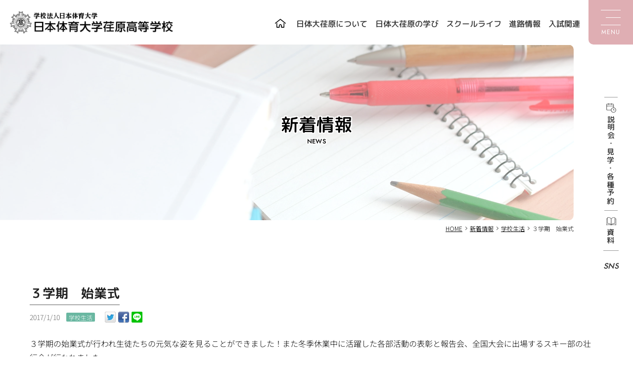

--- FILE ---
content_type: text/html; charset=UTF-8
request_url: https://nittai-ebara.jp/2885.html
body_size: 46102
content:
<!DOCTYPE html>
<html lang="ja">
<head>
  <meta charset="UTF-8">
  <meta name="viewport" content="width=device-width,initial-scale=1">
  <meta name="format-detection" content="telephone=no">
  <title>３学期　始業式 | 日本体育大学荏原高等学校</title>
    <meta name="description" content="３学期　始業式のページです。日本体育大学荏原高等学校は、創立以来優れた知力に加えて、健やかな精神とたくましい体力とを身につける教育を行ってきました。この創立の精神、知・徳・体を三位一体とする教育の理想は、教育の根本精神として受け継がれています。">
  <meta name="author" content="日本体育大学荏原高等学校">
  <link href="https://nittai-ebara.jp" rel="start" title="日本体育大学荏原高等学校 HOME">
  <link href="https://nittai-ebara.jp/newp/wp-content/themes/nittai-ebara/interface/favicon.ico" rel="shortcut icon">
  <link href="https://nittai-ebara.jp/newp/wp-content/themes/nittai-ebara/css/common.css?ver=20241024" rel="stylesheet" type="text/css" media="all">
    <link href="https://nittai-ebara.jp/newp/wp-content/themes/nittai-ebara/css/page.css?ver=2025120822633" type="text/css" rel="stylesheet" media="screen,print" >    <script src="https://nittai-ebara.jp/newp/wp-content/themes/nittai-ebara/js/jquery.min.js" defer></script>
  <link href="https://nittai-ebara.jp/newp/wp-content/themes/nittai-ebara/js/swiper/swiper.min.css" rel="stylesheet" type="text/css" media="screen,print">
  <script src="https://nittai-ebara.jp/newp/wp-content/themes/nittai-ebara/js/swiper/swiper.min.js" defer></script>
  <link href="https://nittai-ebara.jp/newp/wp-content/themes/nittai-ebara/js/fancybox/jquery.fancybox.min.css" rel="stylesheet" type="text/css" media="screen,print"> 
  <script src="https://nittai-ebara.jp/newp/wp-content/themes/nittai-ebara/js/fancybox/jquery.fancybox.min.js" defer></script>
    <script src="https://nittai-ebara.jp/newp/wp-content/themes/nittai-ebara/js/script.js?ver=2025060541509" type="text/javascript" defer ></script>
    <link href="https://nittai-ebara.jp/newp/wp-content/themes/nittai-ebara/css/client-single.css?ver=2025112775119" type="text/css" rel="stylesheet" media="screen,print" >  
<link rel='dns-prefetch' href='//s.w.org' />
<link rel="alternate" type="application/rss+xml" title="日本体育大学荏原高等学校 &raquo; フィード" href="https://nittai-ebara.jp/feed" />
<link rel="alternate" type="application/rss+xml" title="日本体育大学荏原高等学校 &raquo; コメントフィード" href="https://nittai-ebara.jp/comments/feed" />
		<script type="text/javascript">
			window._wpemojiSettings = {"baseUrl":"https:\/\/s.w.org\/images\/core\/emoji\/12.0.0-1\/72x72\/","ext":".png","svgUrl":"https:\/\/s.w.org\/images\/core\/emoji\/12.0.0-1\/svg\/","svgExt":".svg","source":{"concatemoji":"https:\/\/nittai-ebara.jp\/newp\/wp-includes\/js\/wp-emoji-release.min.js?ver=5.3.20"}};
			!function(e,a,t){var n,r,o,i=a.createElement("canvas"),p=i.getContext&&i.getContext("2d");function s(e,t){var a=String.fromCharCode;p.clearRect(0,0,i.width,i.height),p.fillText(a.apply(this,e),0,0);e=i.toDataURL();return p.clearRect(0,0,i.width,i.height),p.fillText(a.apply(this,t),0,0),e===i.toDataURL()}function c(e){var t=a.createElement("script");t.src=e,t.defer=t.type="text/javascript",a.getElementsByTagName("head")[0].appendChild(t)}for(o=Array("flag","emoji"),t.supports={everything:!0,everythingExceptFlag:!0},r=0;r<o.length;r++)t.supports[o[r]]=function(e){if(!p||!p.fillText)return!1;switch(p.textBaseline="top",p.font="600 32px Arial",e){case"flag":return s([127987,65039,8205,9895,65039],[127987,65039,8203,9895,65039])?!1:!s([55356,56826,55356,56819],[55356,56826,8203,55356,56819])&&!s([55356,57332,56128,56423,56128,56418,56128,56421,56128,56430,56128,56423,56128,56447],[55356,57332,8203,56128,56423,8203,56128,56418,8203,56128,56421,8203,56128,56430,8203,56128,56423,8203,56128,56447]);case"emoji":return!s([55357,56424,55356,57342,8205,55358,56605,8205,55357,56424,55356,57340],[55357,56424,55356,57342,8203,55358,56605,8203,55357,56424,55356,57340])}return!1}(o[r]),t.supports.everything=t.supports.everything&&t.supports[o[r]],"flag"!==o[r]&&(t.supports.everythingExceptFlag=t.supports.everythingExceptFlag&&t.supports[o[r]]);t.supports.everythingExceptFlag=t.supports.everythingExceptFlag&&!t.supports.flag,t.DOMReady=!1,t.readyCallback=function(){t.DOMReady=!0},t.supports.everything||(n=function(){t.readyCallback()},a.addEventListener?(a.addEventListener("DOMContentLoaded",n,!1),e.addEventListener("load",n,!1)):(e.attachEvent("onload",n),a.attachEvent("onreadystatechange",function(){"complete"===a.readyState&&t.readyCallback()})),(n=t.source||{}).concatemoji?c(n.concatemoji):n.wpemoji&&n.twemoji&&(c(n.twemoji),c(n.wpemoji)))}(window,document,window._wpemojiSettings);
		</script>
		<style type="text/css">
img.wp-smiley,
img.emoji {
	display: inline !important;
	border: none !important;
	box-shadow: none !important;
	height: 1em !important;
	width: 1em !important;
	margin: 0 .07em !important;
	vertical-align: -0.1em !important;
	background: none !important;
	padding: 0 !important;
}
</style>
	<link rel='stylesheet' id='wp-block-library-css'  href='https://nittai-ebara.jp/newp/wp-includes/css/dist/block-library/style.min.css?ver=5.3.20' type='text/css' media='all' />
<link rel='https://api.w.org/' href='https://nittai-ebara.jp/wp-json/' />
<link rel="EditURI" type="application/rsd+xml" title="RSD" href="https://nittai-ebara.jp/newp/xmlrpc.php?rsd" />
<link rel="wlwmanifest" type="application/wlwmanifest+xml" href="https://nittai-ebara.jp/newp/wp-includes/wlwmanifest.xml" /> 
<link rel='prev' title='第１４回日本体育大学荏原高等学校杯争奪少年サッカー大会　開催' href='https://nittai-ebara.jp/2884.html' />
<link rel='next' title='ＯＤＡ出前講座を実施しました。' href='https://nittai-ebara.jp/2883.html' />
<meta name="generator" content="WordPress 5.3.20" />
<link rel="canonical" href="https://nittai-ebara.jp/2885.html" />
<link rel='shortlink' href='https://nittai-ebara.jp/?p=2885' />
<link rel="alternate" type="application/json+oembed" href="https://nittai-ebara.jp/wp-json/oembed/1.0/embed?url=https%3A%2F%2Fnittai-ebara.jp%2F2885.html" />
<link rel="alternate" type="text/xml+oembed" href="https://nittai-ebara.jp/wp-json/oembed/1.0/embed?url=https%3A%2F%2Fnittai-ebara.jp%2F2885.html&#038;format=xml" />
<link rel="stylesheet" href="https://nittai-ebara.jp/newp/wp-content/plugins/seo-booking/css/seo-booking.css" type="text/css" media="all" /><!-- Google Tag Manager -->
<script>(function(w,d,s,l,i){w[l]=w[l]||[];w[l].push({'gtm.start':
new Date().getTime(),event:'gtm.js'});var f=d.getElementsByTagName(s)[0],
j=d.createElement(s),dl=l!='dataLayer'?'&l='+l:'';j.async=true;j.src=
'https://www.googletagmanager.com/gtm.js?id='+i+dl;f.parentNode.insertBefore(j,f);
})(window,document,'script','dataLayer','GTM-5D2CNXMD');</script>
<!-- End Google Tag Manager -->
</head>
<body >
<!-- Google Tag Manager (noscript) -->
<noscript><iframe src="https://www.googletagmanager.com/ns.html?id=GTM-5D2CNXMD"
height="0" width="0" style="display:none;visibility:hidden"></iframe></noscript>
<!-- End Google Tag Manager (noscript) -->
  <div id="container">
    <header id="header">
      <div class="header-wrapper">
        <div class="header-inner">
          <div class="site-title">
            <h1><a href="https://nittai-ebara.jp">日本体育大学荏原高等学校</a></h1>
          </div><!-- .site-title end -->
          <nav id="basic-nav">
            <ul class="reset">
              <li class="home"><a href="https://nittai-ebara.jp">HOME</a></li>
              <li><span>日体大荏原について</span>
                <ul id="menu-%e6%97%a5%e4%bd%93%e5%a4%a7%e8%8d%8f%e5%8e%9f%e3%81%ab%e3%81%a4%e3%81%84%e3%81%a6" class="reset"><li id="menu-item-31" class="menu-item menu-item-type-post_type menu-item-object-page menu-item-31"><a href="https://nittai-ebara.jp/about/philosophy">教育理念と教育方針</a></li>
<li id="menu-item-30" class="menu-item menu-item-type-post_type menu-item-object-page menu-item-30"><a href="https://nittai-ebara.jp/about/greeting">学校長挨拶</a></li>
<li id="menu-item-29" class="menu-item menu-item-type-post_type menu-item-object-page menu-item-29"><a href="https://nittai-ebara.jp/about/history">本校の歩み</a></li>
</ul>              </li>
              <li><span>日体大荏原の学び</span>
                <ul id="menu-%e2%bd%87%e4%bd%93%e2%bc%a4%e8%8d%8f%e5%8e%9f%e3%81%ae%e5%ad%a6%e3%81%b3" class="reset"><li id="menu-item-4460" class="menu-item menu-item-type-post_type menu-item-object-page menu-item-has-children menu-item-4460"><a href="https://nittai-ebara.jp/course">学習コース</a>
<ul class="sub-menu">
	<li id="menu-item-55" class="menu-item menu-item-type-post_type menu-item-object-page menu-item-55"><a href="https://nittai-ebara.jp/course/academic">アカデミックコース</a></li>
	<li id="menu-item-54" class="menu-item menu-item-type-post_type menu-item-object-page menu-item-54"><a href="https://nittai-ebara.jp/course/advance">アドバンストコース</a></li>
	<li id="menu-item-53" class="menu-item menu-item-type-post_type menu-item-object-page menu-item-53"><a href="https://nittai-ebara.jp/course/athlete">スポーツコース</a></li>
</ul>
</li>
<li id="menu-item-14460" class="menu-item menu-item-type-post_type menu-item-object-page menu-item-14460"><a href="https://nittai-ebara.jp/course/activity">探究活動</a></li>
<li id="menu-item-51" class="menu-item menu-item-type-post_type menu-item-object-page menu-item-51"><a href="https://nittai-ebara.jp/course/ict">ICT教育</a></li>
<li id="menu-item-49" class="menu-item menu-item-type-post_type menu-item-object-page menu-item-49"><a href="https://nittai-ebara.jp/course/questionary">授業評価アンケート</a></li>
<li id="menu-item-52" class="menu-item menu-item-type-post_type menu-item-object-page menu-item-52"><a href="https://nittai-ebara.jp/course/study_center">荏原スタディセンター(ESC)</a></li>
</ul>              </li>
              <li><span>スクールライフ</span>
                <ul id="menu-%e3%82%b9%e3%82%af%e3%83%bc%e3%83%ab%e3%83%a9%e3%82%a4%e3%83%95" class="reset"><li id="menu-item-13798" class="menu-item menu-item-type-post_type menu-item-object-page menu-item-13798"><a href="https://nittai-ebara.jp/schoollife/event">年間行事</a></li>
<li id="menu-item-71" class="menu-item menu-item-type-post_type menu-item-object-page menu-item-71"><a href="https://nittai-ebara.jp/schoollife/facility">施設紹介</a></li>
<li id="menu-item-72" class="menu-item menu-item-type-post_type menu-item-object-page menu-item-72"><a href="https://nittai-ebara.jp/schoollife/uniform">制服紹介</a></li>
<li id="menu-item-70" class="menu-item menu-item-type-post_type menu-item-object-page menu-item-70"><a href="https://nittai-ebara.jp/schoollife/international_exchange">国際交流</a></li>
<li id="menu-item-13799" class="menu-item menu-item-type-post_type menu-item-object-page menu-item-13799"><a href="https://nittai-ebara.jp/about/guidance">生活指導の３つの柱</a></li>
<li id="menu-item-13800" class="menu-item menu-item-type-post_type_archive menu-item-object-club menu-item-has-children menu-item-13800"><a href="https://nittai-ebara.jp/club">部活動紹介</a>
<ul class="sub-menu">
	<li id="menu-item-13801" class="menu-item menu-item-type-custom menu-item-object-custom menu-item-13801"><a href="/club/#term-8">体育局</a></li>
	<li id="menu-item-13802" class="menu-item menu-item-type-custom menu-item-object-custom menu-item-13802"><a href="/club/#term-9">学芸局</a></li>
	<li id="menu-item-13803" class="menu-item menu-item-type-custom menu-item-object-custom menu-item-13803"><a href="/club/#term-10">サークル</a></li>
	<li id="menu-item-13804" class="menu-item menu-item-type-post_type menu-item-object-page menu-item-13804"><a href="https://nittai-ebara.jp/schoollife/club_sns">部活動SNS</a></li>
</ul>
</li>
<li id="menu-item-75" class="menu-item menu-item-type-post_type menu-item-object-page menu-item-75"><a href="https://nittai-ebara.jp/schoollife/photo">フォトギャラリー</a></li>
<li id="menu-item-74" class="menu-item menu-item-type-post_type menu-item-object-page menu-item-74"><a href="https://nittai-ebara.jp/schoollife/movie">動画で見る学校生活</a></li>
</ul>              </li>
              <li><span>進路情報</span>
                <ul id="menu-%e9%80%b2%e8%b7%af%e6%83%85%e5%a0%b1" class="reset"><li id="menu-item-258" class="menu-item menu-item-type-post_type menu-item-object-page menu-item-258"><a href="https://nittai-ebara.jp/examinee/course/guidance">進路指導方針</a></li>
<li id="menu-item-259" class="menu-item menu-item-type-post_type menu-item-object-page menu-item-259"><a href="https://nittai-ebara.jp/examinee/course/status">進路状況</a></li>
<li id="menu-item-13805" class="menu-item menu-item-type-post_type menu-item-object-page menu-item-13805"><a href="https://nittai-ebara.jp/course/study_center">荏原スタディセンター(ESC)</a></li>
<li id="menu-item-17913" class="menu-item menu-item-type-post_type menu-item-object-page menu-item-17913"><a href="https://nittai-ebara.jp/examinee/graduater">活躍する先輩たち</a></li>
</ul>              </li>
              <li><span>入試関連</span>
                <ul id="menu-%e5%85%a5%e8%a9%a6%e9%96%a2%e9%80%a3" class="reset"><li id="menu-item-13806" class="menu-item menu-item-type-post_type menu-item-object-page menu-item-has-children menu-item-13806"><a href="https://nittai-ebara.jp/examinee/examination">入試情報（受験生の方）</a>
<ul class="sub-menu">
	<li id="menu-item-17031" class="menu-item menu-item-type-custom menu-item-object-custom menu-item-17031"><a href="/event">学校説明会日程</a></li>
	<li id="menu-item-13809" class="menu-item menu-item-type-post_type menu-item-object-page menu-item-13809"><a href="https://nittai-ebara.jp/examinee/examination/application_requirements">募集要項</a></li>
	<li id="menu-item-13808" class="menu-item menu-item-type-post_type menu-item-object-page menu-item-13808"><a href="https://nittai-ebara.jp/examinee/examination/tuition">学費・奨学金</a></li>
	<li id="menu-item-17911" class="menu-item menu-item-type-post_type menu-item-object-page menu-item-17911"><a href="https://nittai-ebara.jp/examinee/examination/web_application">Web出願について</a></li>
	<li id="menu-item-18202" class="menu-item menu-item-type-custom menu-item-object-custom menu-item-18202"><a href="/examinee/examination#download">資料ダウンロード</a></li>
</ul>
</li>
<li id="menu-item-18203" class="menu-item menu-item-type-post_type menu-item-object-page menu-item-has-children menu-item-18203"><a href="https://nittai-ebara.jp/examinee/examination_jhs">入試情報（中学校の先生）</a>
<ul class="sub-menu">
	<li id="menu-item-13810" class="menu-item menu-item-type-post_type menu-item-object-page menu-item-13810"><a href="https://nittai-ebara.jp/examinee/examination/exam_consultation">入試相談</a></li>
	<li id="menu-item-18204" class="menu-item menu-item-type-custom menu-item-object-custom menu-item-18204"><a href="/examinee/examination_jhs#download">資料ダウンロード</a></li>
</ul>
</li>
</ul>              </li>
            </ul>
          </nav><!-- .basic-nav end -->
        </div><!-- .header-inner end -->

        <div id="global-nav-icon"><div class="nav-icon"><div class="line1"></div><div class="line2"></div><div class="line3"></div><div class="text">MENU</div></div></div>
        <nav id="global-nav">
          <div class="global-nav-wrapper">
            <ul class="reset home">
              <li><a href="https://nittai-ebara.jp" class="global-nav-link">HOME</a></li>
            </ul>
            <ul class="reset">
              <li class="global-nav-item about"><span class="global-nav-link">日体大荏原について</span>
                <div class="global-nav-sub">
                <ul id="menu-%e6%97%a5%e4%bd%93%e5%a4%a7%e8%8d%8f%e5%8e%9f%e3%81%ab%e3%81%a4%e3%81%84%e3%81%a6-1" class="reset"><li class="menu-item menu-item-type-post_type menu-item-object-page menu-item-31"><a href="https://nittai-ebara.jp/about/philosophy">教育理念と教育方針</a></li>
<li class="menu-item menu-item-type-post_type menu-item-object-page menu-item-30"><a href="https://nittai-ebara.jp/about/greeting">学校長挨拶</a></li>
<li class="menu-item menu-item-type-post_type menu-item-object-page menu-item-29"><a href="https://nittai-ebara.jp/about/history">本校の歩み</a></li>
</ul>                </div>
              </li>
              <li class="global-nav-item devil"><span class="global-nav-link">日体大荏原の学び</span>
                <div class="global-nav-sub">
                  <ul id="menu-%e2%bd%87%e4%bd%93%e2%bc%a4%e8%8d%8f%e5%8e%9f%e3%81%ae%e5%ad%a6%e3%81%b3-1" class="reset"><li class="menu-item menu-item-type-post_type menu-item-object-page menu-item-has-children menu-item-4460"><a href="https://nittai-ebara.jp/course">学習コース</a>
<ul class="sub-menu">
	<li class="menu-item menu-item-type-post_type menu-item-object-page menu-item-55"><a href="https://nittai-ebara.jp/course/academic">アカデミックコース</a></li>
	<li class="menu-item menu-item-type-post_type menu-item-object-page menu-item-54"><a href="https://nittai-ebara.jp/course/advance">アドバンストコース</a></li>
	<li class="menu-item menu-item-type-post_type menu-item-object-page menu-item-53"><a href="https://nittai-ebara.jp/course/athlete">スポーツコース</a></li>
</ul>
</li>
<li class="menu-item menu-item-type-post_type menu-item-object-page menu-item-14460"><a href="https://nittai-ebara.jp/course/activity">探究活動</a></li>
<li class="menu-item menu-item-type-post_type menu-item-object-page menu-item-51"><a href="https://nittai-ebara.jp/course/ict">ICT教育</a></li>
<li class="menu-item menu-item-type-post_type menu-item-object-page menu-item-49"><a href="https://nittai-ebara.jp/course/questionary">授業評価アンケート</a></li>
<li class="menu-item menu-item-type-post_type menu-item-object-page menu-item-52"><a href="https://nittai-ebara.jp/course/study_center">荏原スタディセンター(ESC)</a></li>
</ul>                </div>
              </li>
              <li class="global-nav-item school"><span class="global-nav-link">スクールライフ</span>
                <div class="global-nav-sub">
                  <ul id="menu-%e3%82%b9%e3%82%af%e3%83%bc%e3%83%ab%e3%83%a9%e3%82%a4%e3%83%95-1" class="reset"><li class="menu-item menu-item-type-post_type menu-item-object-page menu-item-13798"><a href="https://nittai-ebara.jp/schoollife/event">年間行事</a></li>
<li class="menu-item menu-item-type-post_type menu-item-object-page menu-item-71"><a href="https://nittai-ebara.jp/schoollife/facility">施設紹介</a></li>
<li class="menu-item menu-item-type-post_type menu-item-object-page menu-item-72"><a href="https://nittai-ebara.jp/schoollife/uniform">制服紹介</a></li>
<li class="menu-item menu-item-type-post_type menu-item-object-page menu-item-70"><a href="https://nittai-ebara.jp/schoollife/international_exchange">国際交流</a></li>
<li class="menu-item menu-item-type-post_type menu-item-object-page menu-item-13799"><a href="https://nittai-ebara.jp/about/guidance">生活指導の３つの柱</a></li>
<li class="menu-item menu-item-type-post_type_archive menu-item-object-club menu-item-has-children menu-item-13800"><a href="https://nittai-ebara.jp/club">部活動紹介</a>
<ul class="sub-menu">
	<li class="menu-item menu-item-type-custom menu-item-object-custom menu-item-13801"><a href="/club/#term-8">体育局</a></li>
	<li class="menu-item menu-item-type-custom menu-item-object-custom menu-item-13802"><a href="/club/#term-9">学芸局</a></li>
	<li class="menu-item menu-item-type-custom menu-item-object-custom menu-item-13803"><a href="/club/#term-10">サークル</a></li>
	<li class="menu-item menu-item-type-post_type menu-item-object-page menu-item-13804"><a href="https://nittai-ebara.jp/schoollife/club_sns">部活動SNS</a></li>
</ul>
</li>
<li class="menu-item menu-item-type-post_type menu-item-object-page menu-item-75"><a href="https://nittai-ebara.jp/schoollife/photo">フォトギャラリー</a></li>
<li class="menu-item menu-item-type-post_type menu-item-object-page menu-item-74"><a href="https://nittai-ebara.jp/schoollife/movie">動画で見る学校生活</a></li>
</ul>                </div>
              </li>
              <li class="global-nav-item course"><span class="global-nav-link">進路情報</span>
                <div class="global-nav-sub">
                  <ul id="menu-%e9%80%b2%e8%b7%af%e6%83%85%e5%a0%b1-1" class="reset"><li class="menu-item menu-item-type-post_type menu-item-object-page menu-item-258"><a href="https://nittai-ebara.jp/examinee/course/guidance">進路指導方針</a></li>
<li class="menu-item menu-item-type-post_type menu-item-object-page menu-item-259"><a href="https://nittai-ebara.jp/examinee/course/status">進路状況</a></li>
<li class="menu-item menu-item-type-post_type menu-item-object-page menu-item-13805"><a href="https://nittai-ebara.jp/course/study_center">荏原スタディセンター(ESC)</a></li>
<li class="menu-item menu-item-type-post_type menu-item-object-page menu-item-17913"><a href="https://nittai-ebara.jp/examinee/graduater">活躍する先輩たち</a></li>
</ul>                </div>
              </li>
              <li class="global-nav-item examinee"><span class="global-nav-link">入試関連</span>
                <div class="global-nav-sub">
                  <ul id="menu-%e5%85%a5%e8%a9%a6%e9%96%a2%e9%80%a3-1" class="reset"><li class="menu-item menu-item-type-post_type menu-item-object-page menu-item-has-children menu-item-13806"><a href="https://nittai-ebara.jp/examinee/examination">入試情報（受験生の方）</a>
<ul class="sub-menu">
	<li class="menu-item menu-item-type-custom menu-item-object-custom menu-item-17031"><a href="/event">学校説明会日程</a></li>
	<li class="menu-item menu-item-type-post_type menu-item-object-page menu-item-13809"><a href="https://nittai-ebara.jp/examinee/examination/application_requirements">募集要項</a></li>
	<li class="menu-item menu-item-type-post_type menu-item-object-page menu-item-13808"><a href="https://nittai-ebara.jp/examinee/examination/tuition">学費・奨学金</a></li>
	<li class="menu-item menu-item-type-post_type menu-item-object-page menu-item-17911"><a href="https://nittai-ebara.jp/examinee/examination/web_application">Web出願について</a></li>
	<li class="menu-item menu-item-type-custom menu-item-object-custom menu-item-18202"><a href="/examinee/examination#download">資料ダウンロード</a></li>
</ul>
</li>
<li class="menu-item menu-item-type-post_type menu-item-object-page menu-item-has-children menu-item-18203"><a href="https://nittai-ebara.jp/examinee/examination_jhs">入試情報（中学校の先生）</a>
<ul class="sub-menu">
	<li class="menu-item menu-item-type-post_type menu-item-object-page menu-item-13810"><a href="https://nittai-ebara.jp/examinee/examination/exam_consultation">入試相談</a></li>
	<li class="menu-item menu-item-type-custom menu-item-object-custom menu-item-18204"><a href="/examinee/examination_jhs#download">資料ダウンロード</a></li>
</ul>
</li>
</ul>                </div>
              </li>
            </ul>
            <ul class="reset sub">
              <li><a href="https://nittai-ebara.jp/access" class="global-nav-link">アクセス</a></li>
              <li><a href="https://nittai-ebara.jp/request" class="global-nav-link">お問い合わせ</a></li>
              <li><a href="https://mirai-compass.net/usr/nitebarh/request/reqIndex.jsf" class="global-nav-link" target="_blank">資料請求</a></li>
              <li><a href="https://mirai-compass.net/usr/nitebarh/event/evtIndex.jsf" class="global-nav-link" target="_blank">各種予約</a></li>
              <li><a href="https://nittai-ebara.jp/club_tour" class="global-nav-link">部活動体験</a></li>
              <li><a href="https://nittai-ebara.jp/for_students" class="global-nav-link">在校生・卒業生の方へ<span class="fs-small">(出席停止解除願はこちら)</span></a></li>
              <li><a href="https://nittai-ebara.jp/for_faculty_staff" class="global-nav-link">教職員向け案内</a></li>
              <li><a href="https://nittai-ebara.jp/policy" class="global-nav-link">サイトポリシー</a></li>
              <li><a href="https://nittai-ebara.jp/privacy" class="global-nav-link">個人情報の取り扱いについて</a></li>
            </ul>
            <ul class="reset sns-link hide-d">
              <li class="instagram"><a href="https://www.instagram.com/nittaidai_ebara/?hl=ja" target="_blank">Instagram</a></li>
              <li class="line"><a href="https://line.me/R/ti/p/%40759ddqfu" target="_blank">LINE</a></li>
              <li class="twitter"><a href="https://twitter.com/nebara_official" target="_blank">Twitter</a></li>
            </ul>
          </div>
        </nav><!-- #global-nav end -->
      </div><!-- .header-wrapper end -->
    </header><!-- #header end -->
    <div id="content">      <div id="page-title">
        <div class="title_h2">
          <h2>新着情報</h2>
          <p class="en">NEWS</p>
        </div>
        <p class="img"><img src="https://nittai-ebara.jp/newp/wp-content/uploads/2019/12/title_13.jpg" width="1920" height="600" alt=""></p>
      </div>

      <nav id="breadcrumbs">
  <ol itemscope itemtype="http://schema.org/BreadcrumbList">
    <li itemprop="itemListElement" itemscope itemtype="http://schema.org/ListItem"><a itemprop="item" href="https://nittai-ebara.jp"><span itemprop="name">HOME</span></a><meta itemprop="position" content="1" /></li><li itemprop="itemListElement" itemscope itemtype="http://schema.org/ListItem"><a itemprop="item" href="https://nittai-ebara.jp/news"><span itemprop="name">新着情報</span></a><meta itemprop="position" content="2" /></li><li itemprop="itemListElement" itemscope itemtype="http://schema.org/ListItem"><a itemprop="item" href="https://nittai-ebara.jp/news_cat/schoollife"><span itemprop="name">学校生活</span></a><meta itemprop="position" content="3" /></li><li itemprop="itemListElement" itemscope itemtype="http://schema.org/ListItem"><a itemprop="item" href="https://nittai-ebara.jp/2885.html"><span itemprop="name">３学期　始業式</span></a><meta itemprop="position" content="4" /></li>  </ol>
</nav><!-- #breadcrumbs end -->

      <div id="main">
                        <section class="node">
          <div class="node-wrapper">
            <article class="article-block">
                                          <h4 class="title">３学期　始業式</h4>
              <p class="date">2017/1/10                <a href="https://nittai-ebara.jp/news_cat/schoollife" class="icon" date-category="schoollife">学校生活</a>
                              </p>
              <div class="ninja_onebutton">
              <script type="text/javascript">
              //<![CDATA[
              (function(d){
              if(typeof(window.NINJA_CO_JP_ONETAG_BUTTON_4de923a73b10dddf34950490a59593dc)=='undefined'){
                  document.write("<sc"+"ript type='text\/javascript' src='//omt.shinobi.jp\/b\/4de923a73b10dddf34950490a59593dc'><\/sc"+"ript>");
              }else{
                  window.NINJA_CO_JP_ONETAG_BUTTON_4de923a73b10dddf34950490a59593dc.ONETAGButton_Load();}
              })(document);
              //]]>
              </script><span class="ninja_onebutton_hidden" style="display:none;">https://nittai-ebara.jp/2885.html</span><span style="display:none;" class="ninja_onebutton_hidden">３学期　始業式</span>
              </div>
              <div class="article-body">
                <p class="lead">３学期の始業式が行われ生徒たちの元気な姿を見ることができました！また冬季休業中に活躍した各部活動の表彰と報告会、全国大会に出場するスキー部の壮行会が行われました。</p><dl class="photo"><dt><a href="/Portals/0/resources/entry/images/00276news_gyouji/00000002DSCN9787.JPG" data-lightbox="image-1"><img src="/Portals/0/resources/entry/images/00276news_gyouji/00000002DSCN9787.JPG" alt="" /></a><dd>校長先生の式辞</dd></dt></dl><dl class="photo"><dt><a href="/Portals/0/resources/entry/images/00276news_gyouji/00000003DSCN9789.JPG" data-lightbox="image-1"><img src="/Portals/0/resources/entry/images/00276news_gyouji/00000003DSCN9789.JPG" alt="" /></a><dd>表彰　バドミントン部　</dd></dt></dl><dl class="photo"><dt><a href="/Portals/0/resources/entry/images/00276news_gyouji/00000004DSCN9792.JPG" data-lightbox="image-1"><img src="/Portals/0/resources/entry/images/00276news_gyouji/00000004DSCN9792.JPG" alt="" /></a><dd>表彰　ダンス部</dd></dt></dl><p class="lead"></p><dl class="photo"><dt><a href="/Portals/0/resources/entry/images/00276news_gyouji/00000005DSCN9803.JPG" data-lightbox="image-1"><img src="/Portals/0/resources/entry/images/00276news_gyouji/00000005DSCN9803.JPG" alt="" /></a><dd>表彰　スキー部</dd></dt></dl><dl class="photo"><dt><a href="/Portals/0/resources/entry/images/00276news_gyouji/00000006DSCN9809.JPG" data-lightbox="image-1"><img src="/Portals/0/resources/entry/images/00276news_gyouji/00000006DSCN9809.JPG" alt="" /></a><dd>全国大会に出場したボーリング部</dd></dt></dl><dl class="photo"><dt><a href="/Portals/0/resources/entry/images/00276news_gyouji/00000007DSCN9818.JPG" data-lightbox="image-1"><img src="/Portals/0/resources/entry/images/00276news_gyouji/00000007DSCN9818.JPG" alt="" /></a><dd>全国大会に出場するスキー部</dd></dt></dl><h3></h3><div class="syllabus"></div>              </div>
            </article>
            <nav class="pager">
              <div class="prev-post"><a href="https://nittai-ebara.jp/2884.html" rel="prev">前の記事へ</a></div>
              <div class="list-post"><a href="https://nittai-ebara.jp/news">新着情報一覧</a></div>
              <div class="next-post"><a href="https://nittai-ebara.jp/2883.html" rel="next">次の記事へ</a></div>
            </nav>
          </div>
        </section>
                      </div>
    </div>
    <footer id="footer">
      <div class="footer-wrapper banner">
        <!-- 臨時お知らせ枠 START -->
									                    <nav class="examinee-info">
            <ul class="reset">
              <li class="web-application"><a href="https://www.go-pass.net/nitebarh/" target="_blank"><span class="fs-mini">令和6年度入学試験</span>合格者発表</a></li>
                  
                                                                                    <li class="my-page"><a href="https://mirai-compass.net/usr/nitebarh/common/login.jsf" target="_target"><div class="examinee-text">Web出願はこちら</div></a></li>
                                
                          </ul>
          </nav>
                    <!-- 臨時お知らせ枠 END -->
                <nav class="banner-link">
          <ul class="reset">
            <li><a href="https://nittai-ebara.jp/for_students">在校生・卒業生の方へ<br><span class="fs-small">(登校許可証明書はこちら)</span></a></li>
            <li><a href="https://nittai-ebara.jp/for_faculty_staff">教職員向け案内</a></li>
            <!--<li class="img"><a href="https://www.gaku-nittai.ac.jp/donation.html" target="_blank"><img src="https://nittai-ebara.jp/newp/wp-content/themes/nittai-ebara/img/button/donate_2021.png"></a></li>-->
            <li class="img"><a href="https://nittai-ebara.jp/donations"><img src="https://nittai-ebara.jp/newp/wp-content/themes/nittai-ebara/img/button/donations.png"></a></li>
          </ul>
        </nav>
      </div>
      <div class="footer-wrapper">
        <div class="footer-inner">
          <nav class="sitemap-link">
            <ul class="reset hide-m">
              <li><p class="title">日体大荏原について</p>
                <ul id="menu-%e6%97%a5%e4%bd%93%e5%a4%a7%e8%8d%8f%e5%8e%9f%e3%81%ab%e3%81%a4%e3%81%84%e3%81%a6-2" class="reset"><li class="menu-item menu-item-type-post_type menu-item-object-page menu-item-31"><a href="https://nittai-ebara.jp/about/philosophy">教育理念と教育方針</a></li>
<li class="menu-item menu-item-type-post_type menu-item-object-page menu-item-30"><a href="https://nittai-ebara.jp/about/greeting">学校長挨拶</a></li>
<li class="menu-item menu-item-type-post_type menu-item-object-page menu-item-29"><a href="https://nittai-ebara.jp/about/history">本校の歩み</a></li>
</ul>              </li>
              <li><p class="title">日体大荏原の学び</p>
                <ul id="menu-%e2%bd%87%e4%bd%93%e2%bc%a4%e8%8d%8f%e5%8e%9f%e3%81%ae%e5%ad%a6%e3%81%b3-2" class="reset"><li class="menu-item menu-item-type-post_type menu-item-object-page menu-item-has-children menu-item-4460"><a href="https://nittai-ebara.jp/course">学習コース</a>
<ul class="sub-menu">
	<li class="menu-item menu-item-type-post_type menu-item-object-page menu-item-55"><a href="https://nittai-ebara.jp/course/academic">アカデミックコース</a></li>
	<li class="menu-item menu-item-type-post_type menu-item-object-page menu-item-54"><a href="https://nittai-ebara.jp/course/advance">アドバンストコース</a></li>
	<li class="menu-item menu-item-type-post_type menu-item-object-page menu-item-53"><a href="https://nittai-ebara.jp/course/athlete">スポーツコース</a></li>
</ul>
</li>
<li class="menu-item menu-item-type-post_type menu-item-object-page menu-item-14460"><a href="https://nittai-ebara.jp/course/activity">探究活動</a></li>
<li class="menu-item menu-item-type-post_type menu-item-object-page menu-item-51"><a href="https://nittai-ebara.jp/course/ict">ICT教育</a></li>
<li class="menu-item menu-item-type-post_type menu-item-object-page menu-item-49"><a href="https://nittai-ebara.jp/course/questionary">授業評価アンケート</a></li>
<li class="menu-item menu-item-type-post_type menu-item-object-page menu-item-52"><a href="https://nittai-ebara.jp/course/study_center">荏原スタディセンター(ESC)</a></li>
</ul>              </li>
            </ul>
            <ul class="reset hide-m">
              <li><p class="title">スクールライフ</p>
                <ul id="menu-%e3%82%b9%e3%82%af%e3%83%bc%e3%83%ab%e3%83%a9%e3%82%a4%e3%83%95-2" class="reset"><li class="menu-item menu-item-type-post_type menu-item-object-page menu-item-13798"><a href="https://nittai-ebara.jp/schoollife/event">年間行事</a></li>
<li class="menu-item menu-item-type-post_type menu-item-object-page menu-item-71"><a href="https://nittai-ebara.jp/schoollife/facility">施設紹介</a></li>
<li class="menu-item menu-item-type-post_type menu-item-object-page menu-item-72"><a href="https://nittai-ebara.jp/schoollife/uniform">制服紹介</a></li>
<li class="menu-item menu-item-type-post_type menu-item-object-page menu-item-70"><a href="https://nittai-ebara.jp/schoollife/international_exchange">国際交流</a></li>
<li class="menu-item menu-item-type-post_type menu-item-object-page menu-item-13799"><a href="https://nittai-ebara.jp/about/guidance">生活指導の３つの柱</a></li>
<li class="menu-item menu-item-type-post_type_archive menu-item-object-club menu-item-has-children menu-item-13800"><a href="https://nittai-ebara.jp/club">部活動紹介</a>
<ul class="sub-menu">
	<li class="menu-item menu-item-type-custom menu-item-object-custom menu-item-13801"><a href="/club/#term-8">体育局</a></li>
	<li class="menu-item menu-item-type-custom menu-item-object-custom menu-item-13802"><a href="/club/#term-9">学芸局</a></li>
	<li class="menu-item menu-item-type-custom menu-item-object-custom menu-item-13803"><a href="/club/#term-10">サークル</a></li>
	<li class="menu-item menu-item-type-post_type menu-item-object-page menu-item-13804"><a href="https://nittai-ebara.jp/schoollife/club_sns">部活動SNS</a></li>
</ul>
</li>
<li class="menu-item menu-item-type-post_type menu-item-object-page menu-item-75"><a href="https://nittai-ebara.jp/schoollife/photo">フォトギャラリー</a></li>
<li class="menu-item menu-item-type-post_type menu-item-object-page menu-item-74"><a href="https://nittai-ebara.jp/schoollife/movie">動画で見る学校生活</a></li>
</ul>              </li>
            </ul>
            <ul class="reset hide-m">
              <li><p class="title">進路情報</p>
                <ul id="menu-%e9%80%b2%e8%b7%af%e6%83%85%e5%a0%b1-2" class="reset"><li class="menu-item menu-item-type-post_type menu-item-object-page menu-item-258"><a href="https://nittai-ebara.jp/examinee/course/guidance">進路指導方針</a></li>
<li class="menu-item menu-item-type-post_type menu-item-object-page menu-item-259"><a href="https://nittai-ebara.jp/examinee/course/status">進路状況</a></li>
<li class="menu-item menu-item-type-post_type menu-item-object-page menu-item-13805"><a href="https://nittai-ebara.jp/course/study_center">荏原スタディセンター(ESC)</a></li>
<li class="menu-item menu-item-type-post_type menu-item-object-page menu-item-17913"><a href="https://nittai-ebara.jp/examinee/graduater">活躍する先輩たち</a></li>
</ul>              </li>
              <li><p class="title">入試関連</p>
                <ul id="menu-%e5%85%a5%e8%a9%a6%e9%96%a2%e9%80%a3-2" class="reset"><li class="menu-item menu-item-type-post_type menu-item-object-page menu-item-has-children menu-item-13806"><a href="https://nittai-ebara.jp/examinee/examination">入試情報（受験生の方）</a>
<ul class="sub-menu">
	<li class="menu-item menu-item-type-custom menu-item-object-custom menu-item-17031"><a href="/event">学校説明会日程</a></li>
	<li class="menu-item menu-item-type-post_type menu-item-object-page menu-item-13809"><a href="https://nittai-ebara.jp/examinee/examination/application_requirements">募集要項</a></li>
	<li class="menu-item menu-item-type-post_type menu-item-object-page menu-item-13808"><a href="https://nittai-ebara.jp/examinee/examination/tuition">学費・奨学金</a></li>
	<li class="menu-item menu-item-type-post_type menu-item-object-page menu-item-17911"><a href="https://nittai-ebara.jp/examinee/examination/web_application">Web出願について</a></li>
	<li class="menu-item menu-item-type-custom menu-item-object-custom menu-item-18202"><a href="/examinee/examination#download">資料ダウンロード</a></li>
</ul>
</li>
<li class="menu-item menu-item-type-post_type menu-item-object-page menu-item-has-children menu-item-18203"><a href="https://nittai-ebara.jp/examinee/examination_jhs">入試情報（中学校の先生）</a>
<ul class="sub-menu">
	<li class="menu-item menu-item-type-post_type menu-item-object-page menu-item-13810"><a href="https://nittai-ebara.jp/examinee/examination/exam_consultation">入試相談</a></li>
	<li class="menu-item menu-item-type-custom menu-item-object-custom menu-item-18204"><a href="/examinee/examination_jhs#download">資料ダウンロード</a></li>
</ul>
</li>
</ul>              </li>
            </ul>
            <ul class="reset group">
              <li><p class="title">併設校・関連団体</p>
                <ul id="menu-%e4%bd%b5%e8%a8%ad%e6%a0%a1" class="reset"><li id="menu-item-411" class="menu-item menu-item-type-custom menu-item-object-custom menu-item-411"><a target="_blank" rel="noopener noreferrer" href="http://www.gaku-nittai.ac.jp/">学校法人 日本体育大学</a></li>
<li id="menu-item-412" class="menu-item menu-item-type-custom menu-item-object-custom menu-item-412"><a target="_blank" rel="noopener noreferrer" href="http://www.nittai.ac.jp/">日本体育大学</a></li>
<li id="menu-item-413" class="menu-item menu-item-type-custom menu-item-object-custom menu-item-413"><a target="_blank" rel="noopener noreferrer" href="http://www.nittai-iryo.ac.jp">日本体育大学医療専門学校</a></li>
<li id="menu-item-414" class="menu-item menu-item-type-custom menu-item-object-custom menu-item-414"><a target="_blank" rel="noopener noreferrer" href="https://k-nittai.ed.jp">日本体育大学柏高等学校</a></li>
<li id="menu-item-415" class="menu-item menu-item-type-custom menu-item-object-custom menu-item-415"><a target="_blank" rel="noopener noreferrer" href="http://www.h-nittai.ed.jp">浜松日体中学校･高等学校</a></li>
<li id="menu-item-416" class="menu-item menu-item-type-custom menu-item-object-custom menu-item-416"><a target="_blank" rel="noopener noreferrer" href="http://www.ohka.ed.jp/">日本体育大学桜華中学校・高等学校</a></li>
<li id="menu-item-417" class="menu-item menu-item-type-custom menu-item-object-custom menu-item-417"><a target="_blank" rel="noopener noreferrer" href="http://www.nittai-kindergarten.ed.jp/">日体幼稚園</a></li>
<li id="menu-item-418" class="menu-item menu-item-type-custom menu-item-object-custom menu-item-418"><a target="_blank" rel="noopener noreferrer" href="http://s-nittai.ed.jp/">日本体育大学附属高等支援学校</a></li>
<li id="menu-item-10021" class="menu-item menu-item-type-custom menu-item-object-custom menu-item-10021"><a target="_blank" rel="noopener noreferrer" href="http://www.gaku-nittai.ac.jp/125/">学校法人日本体育大学125周年記念サイト</a></li>
<li id="menu-item-10022" class="menu-item menu-item-type-custom menu-item-object-custom menu-item-10022"><a href="/alumni_association">日本体育大学荏原高等学校同窓会</a></li>
</ul>              </li>
            </ul>
          </nav>
          <address>
            <p class="site-title"><a href="https://nittai-ebara.jp">日本体育大学荏原高等学校</a></p>
            <p class="address"><a href="https://www.google.com/maps/place/%E6%97%A5%E6%9C%AC%E4%BD%93%E8%82%B2%E5%A4%A7%E5%AD%A6%E8%8D%8F%E5%8E%9F%E9%AB%98%E7%AD%89%E5%AD%A6%E6%A0%A1/@35.5669825,139.6965225,17z/data=!3m1!4b1!4m5!3m4!1s0x601860732af492a9:0xca6238fef3e9b784!8m2!3d35.5669782!4d139.6987112" target="_blank">〒146-8588 東京都大田区池上8-26-1</a><br>
              TEL：<a href="tel:03-3759-3291">03-3759-3291</a>（代）<br class="hide-m">FAX：03-3759-3614</p>
          </address>
        </div>
      </div>
      <div class="footer-wrapper dark">
        <ul class="reset link hide-m">
          <li><a href="https://nittai-ebara.jp/policy">サイトポリシー</a></li>
          <li><a href="https://nittai-ebara.jp/privacy">個人情報の取り扱いについて</a></li>
        </ul>
        <p class="copyright">Copyright&copy; NITTAIDAI EBARA High school All Rights Reserved.</p>
      </div>
    </footer><!-- #footer end -->
  </div>

  <div id="fixed-menu">
    <ul class="reset">
      <li class="reserve"><div class="icon">説明会・見学・各種予約</div>
        <ul class="reset">
          <li class="briefing"><a href="https://nittai-ebara.jp/examinee/examination/events">学校説明会・イベント</a></li>
          <li class="event"><a href="https://mirai-compass.net/usr/nitebarh/event/evtIndex.jsf" target="_blank">各種予約</a></li>
        </ul>
      </li>
      <li class="data"><div class="icon">資料</div>
        <ul class="reset">
          <li class="request"><a href="https://mirai-compass.net/usr/nitebarh/request/reqIndex.jsf" target="_blank">資料請求</a></li>
          <li class="pamphlet"><a href="https://gakuran-viewer.net/books/00000339/HTML5/sd.html#/page/1" target="_blank">パンフレット</a></li>
        </ul>
      </li>
      <li class="sns"><div class="icon">SNS</div>
        <ul class="reset">
          <li class="instagram"><a href="https://www.instagram.com/nittaidai_ebara/?hl=ja" target="_blank">Instagram</a></li>
          <li class="line"><a href="https://line.me/R/ti/p/%40759ddqfu" target="_blank">LINE</a></li>
          <li class="twitter"><a href="https://twitter.com/nebara_official" target="_blank">Twitter</a></li>
        </ul>
      </li>
    </ul>
  </div>
  <div id="pagetop"><a href="#container">PAGETOP</a></div>
  <link rel="preconnect" href="https://fonts.googleapis.com">
  <link rel="preconnect" href="https://fonts.gstatic.com" crossorigin>
  <link href="https://fonts.googleapis.com/css2?family=Jost:wght@100;200;300;400;500&family=M+PLUS+Rounded+1c:wght@400;500;700;800&family=Nothing+You+Could+Do&family=Noto+Sans+JP:wght@100;300;400;500;700;900&display=swap" rel="stylesheet">
  <script src="https://ajax.googleapis.com/ajax/libs/jquery/3.4.1/jquery.min.js"></script>
<script>
jQuery(function(){

    show_calender();

    function show_calender( y=0, m=0 ) {
        $.ajax({
            type: "POST",
            url: "https://nittai-ebara.jp/newp/wp-content/plugins/seo-booking/booking_calender_api.php",
            async: false,
            data: "mode=cal&key=individual_tours&y=" + y + "&m=" + m
        }).done(function(data) {
            $('#booking-cal div').html(data);
        }).fail(function() {
            alert('通信エラー');
        });
    }

    $(document).on("click", '.ym-change', function(){
        var rel = $(this).attr('rel').split('-');
        show_calender( rel[0], rel[1] );
        return false;
    });

    $(document).on("click", '.seo-booking-sels-button', function(){
        $('.seo-booking-sels-button').not(this).next('.seo-booking-sels').hide();
        $(this).next('.seo-booking-sels').toggle();
        return false;
    });

});
</script><script type='text/javascript' src='https://nittai-ebara.jp/newp/wp-includes/js/wp-embed.min.js?ver=5.3.20'></script>
</body>
</html>

--- FILE ---
content_type: text/html; charset=UTF-8
request_url: https://nittai-ebara.jp/newp/wp-content/plugins/seo-booking/booking_calender_api.php
body_size: 4349
content:
            
            <table class="seo-booking-table" border="0" cellspacing="1" cellpadding="1">
              <tbody>
                <tr>
                  <td class="title rborder-none" colspan="2"></td>
                  <td class="title rborder-none" colspan="3">2026年1月</td>
                  <td class="title" colspan="2"></td>
                </tr>
                <!-- saturday/sunday 土日、閉館日にクラス付与 -->
                <tr class="week">
                  <td>日</td>
                  <td>月</td>
                  <td>火</td>
                  <td>水</td>
                  <td>木</td>
                  <td>金</td>
                  <td>土</td>
                </tr>
                <tr><td>&nbsp;</td><td>&nbsp;</td><td>&nbsp;</td><td>&nbsp;</td><td class="day"><div class="day-wrapper">1<span class="booking-status"></span></div></td><td class="day"><div class="day-wrapper">2<span class="booking-status"></span></div></td><td class="day saturday"><div class="day-wrapper">3<span class="booking-status"></span></div></td></tr><tr><td class="day sunday"><div class="day-wrapper">4<span class="booking-status"></span></div></td><td class="day"><div class="day-wrapper">5<span class="booking-status"></span></div></td><td class="day"><div class="day-wrapper">6<span class="booking-status"></span></div></td><td class="day"><div class="day-wrapper">7<span class="booking-status"></span></div></td><td class="day"><div class="day-wrapper">8<span class="booking-status"></span></div></td><td class="day"><div class="day-wrapper">9<span class="booking-status"></span></div></td><td class="day saturday"><div class="day-wrapper">10<span class="booking-status"></span></div></td></tr><tr><td class="day sunday"><div class="day-wrapper">11<span class="booking-status"></span></div></td><td class="day"><div class="day-wrapper">12<span class="booking-status"></span></div></td><td class="day"><div class="day-wrapper">13<span class="booking-status"></span></div></td><td class="day"><div class="day-wrapper">14<span class="booking-status"></span></div></td><td class="day"><div class="day-wrapper">15<span class="booking-status"></span></div></td><td class="day"><div class="day-wrapper">16<span class="booking-status"></span></div></td><td class="day saturday"><div class="day-wrapper">17<span class="booking-status"></span></div></td></tr><tr><td class="day sunday"><div class="day-wrapper">18<span class="booking-status"></span></div></td><td class="day"><div class="day-wrapper">19<span class="booking-status"></span></div></td><td class="day"><div class="day-wrapper">20<span class="booking-status"></span></div></td><td class="day"><div class="day-wrapper">21<span class="booking-status"><a href="#" class="seo-booking-sels-button">▼</a><div class="seo-booking-sels"><ul><li><label><input type="radio" name="booking_datetime" value="seo-booking_1768953600_10:00～" >10:00～</label></li><li><label><input type="radio" name="booking_datetime" value="seo-booking_1768953600_14:00～" >14:00～</label></li></ul></div></span></div></td><td class="day"><div class="day-wrapper">22<span class="booking-status"></span></div></td><td class="day"><div class="day-wrapper">23<span class="booking-status"></span></div></td><td class="day saturday"><div class="day-wrapper">24<span class="booking-status"><a href="#" class="seo-booking-sels-button">▼</a><div class="seo-booking-sels"><ul><li><label><input type="radio" name="booking_datetime" value="seo-booking_1769212800_10:00～" >10:00～</label></li><li><label><input type="radio" name="booking_datetime" value="seo-booking_1769212800_14:00～" >14:00～</label></li></ul></div></span></div></td></tr><tr><td class="day sunday"><div class="day-wrapper">25<span class="booking-status"></span></div></td><td class="day"><div class="day-wrapper">26<span class="booking-status"></span></div></td><td class="day"><div class="day-wrapper">27<span class="booking-status"></span></div></td><td class="day"><div class="day-wrapper">28<span class="booking-status"></span></div></td><td class="day"><div class="day-wrapper">29<span class="booking-status"></span></div></td><td class="day"><div class="day-wrapper">30<span class="booking-status"></span></div></td><td class="day saturday"><div class="day-wrapper">31<span class="booking-status"></span></div></td></tr>
              </tbody>
            </table>

--- FILE ---
content_type: text/css
request_url: https://nittai-ebara.jp/newp/wp-content/themes/nittai-ebara/css/client-single.css?ver=2025112775119
body_size: 7346
content:
/*
Client Custom CSS
*/

/*--------------------------------------------------------------------
  カード
---------------------------------------------------------------------*/
/* ===== 基本カード ===== */
.card-container{
  display:grid;
  gap:20px;
  justify-content:center;
  grid-template-columns:repeat(auto-fit,minmax(250px,1fr));
}
.card{
  border:1px solid #ccc;border-radius:12px;overflow:hidden;
  box-shadow:0 4px 6px rgba(0,0,0,0.1);background:#fff;transition:.3s;
  display:flex;flex-direction:column;
}
.card-img{
  width:100%;
  /* 画像サイズ統一：高さ指定はやめ、aspect-ratioに一本化 */
  aspect-ratio:4/3;
  object-fit:cover;object-position:center;display:block;
}
.card-body{padding:15px;flex-grow:1;}
.card-title{font-size:18px;font-weight:700;margin-bottom:10px;display:flex;align-items:center;flex-wrap:wrap;gap:6px;}
.card-subtitle{font-size:16px;color:#333;margin-bottom:6px;}
.card-result{font-size:15px;font-weight:700;margin-top:4px;}
.card-note{font-size:14px;color:#555;margin-top:10px;}
.card-comment{font-size:14px;color:#333;margin-top:4px;}

/* ===== バッジ ===== */
.badge{color:#fff;font-size:12px;padding:3px 8px;border-radius:12px;}
a.badge{display:inline-block;text-decoration:none;color:#fff;}
a.badge:visited{color:#fff;}
a.badge:hover{filter:brightness(.95);}
a.badge:focus-visible{outline:2px solid rgba(0,0,0,.2);outline-offset:2px;border-radius:14px;}

/* ===== 学校カラー変数 ===== */
:root{
  --pink:#dfaeb3; --green:#69b7a1; --yellow:#e9b61d; --blue:#76a7d0;
}

/* ===== 強調カード 4種 ===== */
.card--kanto-entry{border:2px solid var(--pink);background:#f9eaea}
.card--kanto-entry .badge{background:var(--pink)}
.card--kanto-entry .card-result{color:#a03845}

.card--kanto-result{border:2px solid var(--green);background:#eef8f5}
.card--kanto-result .badge{background:var(--green)}
.card--kanto-result .card-result{color:#2b6b5e}

.card--nationals-entry{border:2px solid var(--yellow);background:#fff8da}
.card--nationals-entry .badge{background:var(--yellow);color:#333}
.card--nationals-entry .card-result{color:#7a6a00}

.card--nationals-result{border:2px solid var(--blue);background:#eef5fb}
.card--nationals-result .badge{background:var(--blue)}
.card--nationals-result .card-result{color:#1e5a86}

/* ===== PC向けhover ===== */
.card:hover{transform:translateY(-2px);box-shadow:0 8px 14px rgba(0,0,0,.12);}

/* ===== レスポンシブ ===== */
@media (max-width:768px){.card-img{aspect-ratio:4/3;}}
@media (max-width:480px){
  .card-container{grid-template-columns:1fr;}
}


/*--------------------------------------------------------------------
  部活カード
---------------------------------------------------------------------*/
    .club-card {
      display: flex;
      flex-direction: row;
      gap: 15px;
      border-radius: 12px;
      margin-bottom: 20px;
      padding: 15px;
      box-shadow: 2px 2px 8px rgba(0,0,0,0.1);
      align-items: flex-start;
    }
    .club-card.nationals-upcoming {
      background-color: #fffaf3;
      border: 2px solid #e9b61d;
    }
    .club-card.nationals-finished {
      background-color: #f3f9ff;
      border: 2px solid #76a7d0;
    }
    .club-photo {
      width: 200px;
      height: auto;
      border-radius: 8px;
      object-fit: cover;
    }
    .club-info {
      flex: 1;
    }
    .club-card.nationals-upcoming .club-name,
    .club-card.nationals-finished .club-name {
      font-size: 1.4em;
      margin-bottom: 10px;
      color: #222;
    }
    .club-card a {
      color: #76a7d0;
      text-decoration: none;
    }
    .club-card a:hover {
      text-decoration: underline;
    }
    .result-gold {
      color: #e9b61d;
      font-weight: bold;
    }
    .result-highlight {
      color: #a94442;
      font-weight: bold;
    }
    .club-card.nationals-upcoming .label {
      display: inline-block;
      background-color: #e9b61d;
      color: white;
      font-size: 0.85em;
      padding: 2px 8px;
      border-radius: 4px;
      margin-right: 6px;
      width: 7em;
      text-align: center;
      white-space: nowrap;
    }
    .club-card.nationals-finished .label {
      display: inline-block;
      background-color: #76a7d0;
      color: white;
      font-size: 0.85em;
      padding: 2px 8px;
      border-radius: 4px;
      margin-right: 6px;
      width: 7em;
      text-align: center;
      white-space: nowrap;
    }
    .section-heading {
      padding: 0.5em 1em;
      border-radius: 6px;
      font-size: 1.3em;
      margin-top: 2em;
    }
    .nationals-upcoming-section {
      background-color: #fff2df;
      color: #b06b00;
    }
    .nationals-finished-section {
      background-color: #e7effa;
      color: #3a6792;
    }
    .badge {
      display: inline-block;
      font-size: 0.55em;
      font-weight: bold;
      background-color: #76a7d0;
      color: #ffffff !important;
      padding: 4px 10px;
      border-radius: 20px;
      margin-left: 10px;
      text-decoration: none;
      vertical-align: middle;
      line-height: 1;
      box-shadow: 0 1px 2px rgba(0,0,0,0.15);
    }
    .badge-container {
      display: inline-block;
      margin-left: 8px;
      vertical-align: middle;
    }
    @media screen and (max-width: 768px) {
      .club-card {
        flex-direction: column;
        align-items: center;
        text-align: center;
      }
      .club-photo {
        width: 90%;
        height: auto;
      }
      .club-info {
        text-align: left;
        margin-top: 10px;
      }
    }
    @media print {
      body {
        background: white !important;
        color: black !important;
      }
      .club-card {
        box-shadow: none !important;
        border: 1px solid #ccc;
        page-break-inside: avoid;
      }
      .club-card.nationals-upcoming {
        background-color: #f9f0e5 !important;
      }
      .club-card.nationals-finished {
        background-color: #eef6fb !important;
      }
      a {
        color: black !important;
        text-decoration: underline;
      }
      .badge {
        color: black !important;
        background-color: #ddd !important;
        font-weight: normal;
      }
      .result-gold,
      .result-highlight {
        color: black !important;
        font-weight: bold;
      }
      @page {
        margin: 15mm;
      }
    }
  

.club-card.highlight-interhigh {
  background: linear-gradient(to right, #fff4e5, #fffaf0);
  border: 3px solid #ff9800;
  position: relative;
}
.club-card.highlight-interhigh::before {
  content: "🏅 インターハイ";
  position: absolute;
  top: -12px;
  left: -12px;
  background-color: #ff9800;
  color: white;
  padding: 4px 10px;
  font-size: 0.8em;
  border-radius: 6px;
  box-shadow: 0 2px 4px rgba(0,0,0,0.2);
}

.club-card.highlight-kokutai {
  background: linear-gradient(to right, #fff1e5, #fff7ef);
  border: 3px solid #f57c00;
  position: relative;
}
.club-card.highlight-kokutai::before {
  content: "🏅 国民スポーツ大会";
  position: absolute;
  top: -12px;
  left: -12px;
  background-color: #f57c00;
  color: white;
  padding: 4px 10px;
  font-size: 0.8em;
  border-radius: 6px;
  box-shadow: 0 2px 4px rgba(0,0,0,0.2);
}

@media print {
  .club-card.highlight-interhigh {
    background: #fbe8d4 !important;
    border-color: #ff9800 !important;
  }
  .club-card.highlight-kokutai {
    background: #fff0e5 !important;
    border-color: #f57c00 !important;
  }
}

--- FILE ---
content_type: image/svg+xml
request_url: https://nittai-ebara.jp/newp/wp-content/themes/nittai-ebara/img/icon/pamphlet_white.svg
body_size: 2152
content:
<?xml version="1.0" standalone="no"?>
<!DOCTYPE svg PUBLIC "-//W3C//DTD SVG 20010904//EN"
 "http://www.w3.org/TR/2001/REC-SVG-20010904/DTD/svg10.dtd">
<svg version="1.0" xmlns="http://www.w3.org/2000/svg"
 width="204.000000pt" height="204.000000pt" viewBox="0 0 204.000000 204.000000"
 preserveAspectRatio="xMidYMid meet">
<metadata>
Created by potrace 1.10, written by Peter Selinger 2001-2011
</metadata>
<g transform="translate(0.000000,204.000000) scale(0.100000,-0.100000)"
fill="#ffffff" stroke="none">
<path d="M309 1821 c-99 -9 -108 -20 -111 -145 l-3 -101 -75 -3 c-41 -1 -85
-4 -97 -7 l-23 -5 0 -679 c0 -758 -4 -715 68 -693 151 46 262 64 432 69 179 6
309 -17 440 -75 45 -20 86 -20 130 0 117 53 225 72 415 73 186 0 275 -13 458
-67 28 -9 40 -9 49 0 7 7 20 12 30 12 17 0 18 32 18 675 0 668 0 675 -20 675
-11 0 -20 5 -20 10 0 6 -35 10 -84 10 -55 0 -87 4 -92 12 -4 7 -7 53 -5 104 2
89 1 92 -25 113 -24 19 -39 21 -166 21 -107 0 -161 -5 -227 -21 -124 -29 -257
-96 -326 -164 -31 -30 -62 -55 -67 -55 -6 0 -26 18 -45 39 -40 47 -148 121
-218 148 -91 36 -125 45 -218 54 -98 9 -116 9 -218 0z m301 -110 c25 -7 59
-19 77 -27 17 -8 34 -14 38 -14 4 0 38 -20 75 -45 60 -40 82 -60 143 -135 9
-11 12 -141 12 -535 0 -586 5 -551 -76 -497 -24 16 -69 40 -99 52 -30 12 -63
26 -73 31 -10 5 -37 14 -60 19 -23 5 -60 13 -82 19 -22 5 -87 13 -145 16 -58
4 -110 12 -117 17 -15 12 -6 1086 10 1106 13 17 231 11 297 -7z m1092 2 c17
-15 18 -46 18 -553 0 -596 5 -550 -66 -550 -48 0 -224 -29 -245 -41 -10 -5
-25 -9 -34 -9 -22 0 -223 -97 -263 -127 -18 -13 -37 -23 -43 -21 -7 2 -10 174
-10 532 l1 528 31 39 c52 66 147 131 249 170 113 44 328 63 362 32z m-1504
-718 c2 -428 4 -471 19 -483 11 -8 58 -12 143 -12 164 0 271 -25 418 -99 40
-20 81 -40 92 -46 20 -10 36 -42 27 -52 -3 -3 -23 0 -44 7 -21 6 -54 17 -73
23 -82 25 -421 24 -535 -2 -128 -29 -145 -32 -155 -26 -12 7 -15 1147 -3 1159
4 4 30 6 58 4 l50 -3 3 -470z m1720 463 c9 -9 12 -150 12 -574 0 -485 -2 -563
-15 -574 -8 -7 -23 -9 -32 -5 -10 3 -43 11 -73 17 -30 5 -77 14 -105 19 -71
13 -392 12 -440 -2 -57 -16 -125 -23 -125 -12 0 14 54 51 84 59 14 3 26 10 26
15 0 5 5 9 11 9 5 0 31 9 57 21 81 35 86 37 142 54 40 13 93 18 193 19 125 1
140 3 153 21 12 15 14 100 14 482 l0 463 43 0 c24 0 48 -5 55 -12z"/>
</g>
</svg>


--- FILE ---
content_type: image/svg+xml
request_url: https://nittai-ebara.jp/newp/wp-content/themes/nittai-ebara/img/icon/home.svg
body_size: 3859
content:
<?xml version="1.0" standalone="no"?>
<!DOCTYPE svg PUBLIC "-//W3C//DTD SVG 20010904//EN"
 "http://www.w3.org/TR/2001/REC-SVG-20010904/DTD/svg10.dtd">
<svg version="1.0" xmlns="http://www.w3.org/2000/svg"
 width="582.000000pt" height="474.000000pt" viewBox="0 0 582.000000 474.000000"
 preserveAspectRatio="xMidYMid meet">
<metadata>
Created by potrace 1.10, written by Peter Selinger 2001-2011
</metadata>
<g transform="translate(0.000000,474.000000) scale(0.100000,-0.100000)"
fill="#000000" stroke="none">
<path d="M2840 4685 c-14 -8 -32 -15 -40 -15 -8 -1 -40 -21 -70 -46 -30 -24
-89 -71 -130 -104 -41 -33 -109 -87 -150 -120 -41 -33 -109 -87 -150 -120 -41
-32 -91 -73 -110 -89 -19 -17 -39 -31 -45 -31 -5 0 -26 -17 -45 -37 -19 -19
-57 -50 -85 -68 -27 -18 -61 -45 -75 -60 -14 -15 -47 -42 -75 -60 -27 -18 -66
-49 -85 -68 -19 -20 -39 -37 -45 -37 -5 0 -26 -14 -45 -31 -19 -16 -69 -56
-110 -89 -41 -33 -91 -73 -110 -89 -19 -17 -39 -31 -45 -31 -5 0 -28 -19 -50
-41 -22 -22 -56 -50 -75 -61 -19 -12 -58 -42 -86 -67 -28 -25 -69 -58 -90 -74
-22 -15 -71 -53 -111 -85 -39 -31 -107 -85 -150 -119 -43 -34 -94 -76 -113
-92 -19 -17 -39 -31 -45 -31 -5 0 -26 -17 -45 -36 -19 -20 -53 -48 -75 -62
-22 -14 -60 -45 -85 -69 -25 -23 -49 -43 -55 -43 -5 0 -28 -16 -50 -36 -22
-20 -65 -55 -95 -77 -30 -22 -77 -60 -105 -84 -27 -24 -54 -43 -60 -43 -20 0
-115 -112 -115 -136 0 -12 -5 -26 -10 -29 -13 -8 -13 -118 -1 -131 5 -5 11
-20 13 -33 5 -36 108 -91 171 -91 67 0 98 19 337 210 41 33 110 88 153 123 43
34 95 75 115 90 20 15 52 40 71 55 19 15 60 47 92 72 61 48 167 132 289 230
41 33 107 84 145 114 153 119 241 188 425 336 41 33 107 84 145 114 153 119
241 188 425 336 41 33 107 84 145 114 39 30 98 76 132 103 185 145 223 173
233 173 10 0 48 -28 225 -167 33 -25 89 -69 125 -96 36 -27 67 -53 70 -56 3
-4 41 -35 85 -69 44 -34 114 -89 155 -122 81 -64 207 -163 280 -218 25 -19 47
-38 50 -41 3 -4 41 -35 85 -69 44 -34 114 -89 155 -122 41 -33 110 -87 154
-121 82 -64 99 -78 150 -120 17 -14 67 -53 111 -87 44 -34 114 -89 155 -122
41 -33 111 -88 155 -122 44 -34 91 -72 105 -85 14 -13 28 -23 32 -23 5 0 16
-8 26 -18 10 -10 54 -46 98 -80 43 -34 113 -89 154 -122 239 -191 270 -210
337 -210 62 0 166 55 171 90 2 12 12 25 23 27 16 5 19 15 19 74 0 55 -3 69
-15 69 -9 0 -18 12 -21 29 -6 27 -101 131 -119 131 -5 0 -28 17 -53 38 -57 47
-157 127 -247 196 -38 30 -88 70 -110 90 -22 20 -44 36 -50 36 -5 0 -30 19
-54 43 -24 23 -64 56 -87 72 -24 17 -78 58 -121 92 -43 35 -112 90 -153 123
-41 33 -111 88 -155 122 -44 34 -82 65 -85 69 -3 4 -60 49 -127 100 -118 91
-196 153 -353 279 -41 33 -133 105 -205 161 -71 55 -166 129 -210 165 -44 35
-115 91 -158 125 -43 33 -87 69 -98 80 -10 10 -23 19 -28 19 -4 0 -20 11 -35
25 -14 13 -63 53 -107 87 -44 35 -111 87 -147 116 -110 86 -184 110 -242 77z"/>
<path d="M1150 2575 c-12 -13 -41 -37 -64 -52 -22 -15 -58 -43 -79 -62 -20
-19 -52 -43 -70 -53 -17 -11 -36 -25 -42 -31 -5 -7 -32 -30 -60 -52 -27 -21
-53 -44 -57 -50 -4 -5 -7 -471 -5 -1035 3 -1135 1 -1091 67 -1153 69 -64 35
-62 815 -62 787 0 755 -2 819 66 60 65 60 59 66 594 6 525 5 521 59 595 48 67
86 102 141 128 49 23 67 26 160 26 93 0 111 -3 160 -26 53 -26 121 -87 152
-138 42 -70 43 -77 48 -585 6 -541 6 -538 71 -599 68 -63 34 -61 814 -61 787
0 755 -2 819 66 68 73 66 31 66 1159 0 558 -4 1020 -8 1025 -4 6 -29 29 -57
50 -27 22 -53 43 -56 48 -3 4 -24 20 -46 35 -48 32 -151 113 -204 159 -20 18
-39 30 -43 26 -3 -3 -6 -489 -6 -1080 l0 -1073 -465 0 -464 0 -4 347 c-3 255
-8 369 -20 428 -21 111 -39 161 -86 240 -17 28 -35 60 -40 71 -5 12 -13 23
-18 25 -4 2 -23 23 -42 47 -44 56 -130 120 -216 161 -38 18 -83 39 -98 47 -16
8 -36 14 -45 14 -9 0 -26 7 -36 15 -16 12 -54 15 -176 15 -122 0 -160 -3 -176
-15 -10 -8 -27 -15 -37 -15 -11 0 -31 -6 -45 -14 -15 -7 -61 -30 -102 -49
-121 -58 -236 -166 -300 -282 -18 -33 -39 -69 -46 -80 -8 -11 -14 -31 -14 -45
0 -14 -4 -30 -10 -36 -5 -5 -19 -59 -30 -119 -17 -95 -20 -154 -20 -432 l0
-323 -465 0 -465 0 0 1074 c0 591 -4 1077 -9 1080 -4 3 -18 -6 -31 -19z"/>
</g>
</svg>


--- FILE ---
content_type: image/svg+xml
request_url: https://nittai-ebara.jp/newp/wp-content/themes/nittai-ebara/img/icon/pamphlet_gray.svg
body_size: 2152
content:
<?xml version="1.0" standalone="no"?>
<!DOCTYPE svg PUBLIC "-//W3C//DTD SVG 20010904//EN"
 "http://www.w3.org/TR/2001/REC-SVG-20010904/DTD/svg10.dtd">
<svg version="1.0" xmlns="http://www.w3.org/2000/svg"
 width="204.000000pt" height="204.000000pt" viewBox="0 0 204.000000 204.000000"
 preserveAspectRatio="xMidYMid meet">
<metadata>
Created by potrace 1.10, written by Peter Selinger 2001-2011
</metadata>
<g transform="translate(0.000000,204.000000) scale(0.100000,-0.100000)"
fill="#666666" stroke="none">
<path d="M309 1821 c-99 -9 -108 -20 -111 -145 l-3 -101 -75 -3 c-41 -1 -85
-4 -97 -7 l-23 -5 0 -679 c0 -758 -4 -715 68 -693 151 46 262 64 432 69 179 6
309 -17 440 -75 45 -20 86 -20 130 0 117 53 225 72 415 73 186 0 275 -13 458
-67 28 -9 40 -9 49 0 7 7 20 12 30 12 17 0 18 32 18 675 0 668 0 675 -20 675
-11 0 -20 5 -20 10 0 6 -35 10 -84 10 -55 0 -87 4 -92 12 -4 7 -7 53 -5 104 2
89 1 92 -25 113 -24 19 -39 21 -166 21 -107 0 -161 -5 -227 -21 -124 -29 -257
-96 -326 -164 -31 -30 -62 -55 -67 -55 -6 0 -26 18 -45 39 -40 47 -148 121
-218 148 -91 36 -125 45 -218 54 -98 9 -116 9 -218 0z m301 -110 c25 -7 59
-19 77 -27 17 -8 34 -14 38 -14 4 0 38 -20 75 -45 60 -40 82 -60 143 -135 9
-11 12 -141 12 -535 0 -586 5 -551 -76 -497 -24 16 -69 40 -99 52 -30 12 -63
26 -73 31 -10 5 -37 14 -60 19 -23 5 -60 13 -82 19 -22 5 -87 13 -145 16 -58
4 -110 12 -117 17 -15 12 -6 1086 10 1106 13 17 231 11 297 -7z m1092 2 c17
-15 18 -46 18 -553 0 -596 5 -550 -66 -550 -48 0 -224 -29 -245 -41 -10 -5
-25 -9 -34 -9 -22 0 -223 -97 -263 -127 -18 -13 -37 -23 -43 -21 -7 2 -10 174
-10 532 l1 528 31 39 c52 66 147 131 249 170 113 44 328 63 362 32z m-1504
-718 c2 -428 4 -471 19 -483 11 -8 58 -12 143 -12 164 0 271 -25 418 -99 40
-20 81 -40 92 -46 20 -10 36 -42 27 -52 -3 -3 -23 0 -44 7 -21 6 -54 17 -73
23 -82 25 -421 24 -535 -2 -128 -29 -145 -32 -155 -26 -12 7 -15 1147 -3 1159
4 4 30 6 58 4 l50 -3 3 -470z m1720 463 c9 -9 12 -150 12 -574 0 -485 -2 -563
-15 -574 -8 -7 -23 -9 -32 -5 -10 3 -43 11 -73 17 -30 5 -77 14 -105 19 -71
13 -392 12 -440 -2 -57 -16 -125 -23 -125 -12 0 14 54 51 84 59 14 3 26 10 26
15 0 5 5 9 11 9 5 0 31 9 57 21 81 35 86 37 142 54 40 13 93 18 193 19 125 1
140 3 153 21 12 15 14 100 14 482 l0 463 43 0 c24 0 48 -5 55 -12z"/>
</g>
</svg>


--- FILE ---
content_type: application/javascript
request_url: https://x9.shinobi.jp/track?cid=453134534&ref=&jsref=https%3A%2F%2Fnittai-ebara.jp%2F2885.html&time=1768573404200&x9uid=4d5370f1-46e8-41df-bb46-940072190744&imuid=null&picked=%7B%22453134534-109%22%3A%7B%22language%22%3A%22en-US%40posix%22%2C%22session_id%22%3A%227c650097-d72b-4733-8755-2545f40c6497%22%7D%7D&callback=__chikayo__.callback.C_1768573404199_5088&uid=b4a3760e-c893-4159-8ce6-3e79d9c5da1a
body_size: 27
content:
__chikayo__.callback.C_1768573404199_5088('b4a3760e-c893-4159-8ce6-3e79d9c5da1a');

--- FILE ---
content_type: image/svg+xml
request_url: https://nittai-ebara.jp/newp/wp-content/themes/nittai-ebara/img/icon/reservation_white.svg
body_size: 2227
content:
<?xml version="1.0" standalone="no"?>
<!DOCTYPE svg PUBLIC "-//W3C//DTD SVG 20010904//EN"
 "http://www.w3.org/TR/2001/REC-SVG-20010904/DTD/svg10.dtd">
<svg version="1.0" xmlns="http://www.w3.org/2000/svg"
 width="204.000000pt" height="204.000000pt" viewBox="0 0 204.000000 204.000000"
 preserveAspectRatio="xMidYMid meet">
<metadata>
Created by potrace 1.10, written by Peter Selinger 2001-2011
</metadata>
<g transform="translate(0.000000,204.000000) scale(0.100000,-0.100000)"
fill="#ffffff" stroke="none">
<path d="M431 1964 c-12 -15 -21 -41 -21 -59 0 -21 -6 -35 -16 -39 -9 -3 -64
-6 -122 -6 -127 0 -171 -11 -211 -50 -63 -64 -61 -41 -61 -626 0 -344 4 -535
10 -539 6 -3 10 -14 10 -24 0 -18 58 -77 97 -99 17 -9 117 -12 402 -12 223 0
390 -4 405 -10 18 -6 26 -17 26 -33 0 -24 30 -116 52 -157 41 -79 133 -175
190 -200 13 -6 37 -19 54 -29 82 -50 277 -68 374 -35 139 47 243 121 305 219
11 17 22 32 26 35 14 11 48 107 54 153 4 31 11 47 21 47 11 0 14 16 14 70 0
50 -4 69 -12 68 -8 -2 -17 19 -24 54 -6 32 -20 75 -29 95 -37 80 -140 201
-190 224 -11 5 -33 18 -50 28 -24 16 -114 48 -182 67 -10 3 -13 71 -13 296 0
322 -4 347 -59 405 -41 43 -83 53 -223 53 -77 0 -119 4 -124 11 -4 7 -8 27
-10 46 -7 96 -114 96 -114 0 0 -26 -6 -39 -19 -47 -12 -6 -100 -10 -218 -10
-225 0 -243 5 -243 64 0 63 -62 87 -99 40z m-20 -272 c6 -47 30 -71 69 -72 36
0 50 17 50 61 0 20 6 42 14 48 9 8 81 11 237 9 l224 -3 5 -45 c7 -58 15 -70
49 -70 34 0 63 30 65 67 3 51 8 53 139 53 67 0 127 -4 133 -8 26 -17 34 -56
34 -157 0 -104 0 -106 -26 -115 -28 -11 -1231 -14 -1258 -4 -13 5 -16 26 -16
129 0 162 -5 156 154 153 l121 -3 6 -43z m1009 -371 c13 -25 13 -176 0 -200
-5 -11 -26 -21 -50 -25 -37 -6 -114 -38 -195 -83 -62 -34 -126 -105 -173 -193
-19 -36 -52 -131 -52 -152 0 -9 -10 -24 -22 -32 -19 -14 -72 -16 -378 -16
-336 0 -357 1 -387 20 l-33 20 0 333 c0 184 3 337 7 340 3 4 291 7 639 7 616
0 634 -1 644 -19z m237 -373 c130 -69 195 -149 234 -285 24 -85 24 -111 0
-196 -37 -129 -115 -229 -214 -276 -94 -44 -121 -51 -196 -51 -119 1 -203 36
-293 122 -179 170 -179 437 -1 610 51 49 134 97 193 109 19 5 76 6 125 4 79
-3 98 -8 152 -37z"/>
<path d="M1442 830 c-20 -19 -22 -30 -22 -145 0 -72 5 -135 12 -149 14 -32 49
-39 162 -35 91 4 126 22 126 64 0 38 -30 55 -96 55 -33 0 -65 5 -72 12 -7 7
-12 44 -12 94 0 77 -2 84 -26 103 -33 26 -45 26 -72 1z"/>
</g>
</svg>


--- FILE ---
content_type: image/svg+xml
request_url: https://nittai-ebara.jp/newp/wp-content/themes/nittai-ebara/img/icon/book_white.svg
body_size: 2043
content:
<!--?xml version="1.0" encoding="utf-8"?-->
<!-- Generator: Adobe Illustrator 18.1.1, SVG Export Plug-In . SVG Version: 6.00 Build 0)  -->

<svg version="1.1" id="_x32_" xmlns="http://www.w3.org/2000/svg" xmlns:xlink="http://www.w3.org/1999/xlink" x="0px" y="0px" viewBox="0 0 512 512" style="width: 256px; height: 256px; opacity: 1;" xml:space="preserve">
<style type="text/css">
	.st0{fill:#4B4B4B;}
</style>
<g>
	<rect x="115.774" y="335.487" class="st0" width="194.387" height="18.588" style="fill: rgb(255, 255, 255);"></rect>
	<rect x="115.774" y="260.208" class="st0" width="194.387" height="18.527" style="fill: rgb(255, 255, 255);"></rect>
	<rect x="115.774" y="184.862" class="st0" width="194.387" height="18.588" style="fill: rgb(255, 255, 255);"></rect>
	<rect x="218.582" y="109.576" class="st0" width="91.58" height="18.588" style="fill: rgb(255, 255, 255);"></rect>
	<path class="st0" d="M385.112,396.188V39.614c0-2.294-0.197-4.603-0.592-6.768C381.3,14.19,365.006,0,345.438,0H184.686
		c-11.561,0-22.598,4.603-30.741,12.747L53.637,112.986c-8.151,8.22-12.747,19.249-12.747,30.818v252.384
		c0,21.802,17.806,39.607,39.683,39.607h264.864C367.308,435.795,385.112,417.99,385.112,396.188z M170.634,27.529v89.074
		c0,9.662-3.745,13.399-13.339,13.399H68.222L170.634,27.529z M63.163,396.188V149.775h106.02c3.486,0,6.768-0.85,9.655-2.362
		c4.079-2.036,7.361-5.324,9.328-9.328c1.519-2.894,2.302-6.115,2.302-9.526V22.272h154.97c7.156,0,13.331,4.33,15.959,10.574
		c0.92,2.104,1.376,4.337,1.376,6.768v356.574c0,9.518-7.748,17.342-17.335,17.342H80.574
		C70.98,413.53,63.163,405.706,63.163,396.188z" style="fill: rgb(255, 255, 255);"></path>
	<path class="st0" d="M431.488,76.205h-26.732l1.375,22.272h25.356c9.594,0,17.349,7.748,17.349,17.342v356.573
		c0,9.519-7.755,17.342-17.349,17.342H166.562c-7.163,0-13.339-4.406-15.968-10.581c-0.85-2.097-1.374-4.33-1.374-6.761V456.89
		h-22.272v15.503c0,2.294,0.198,4.589,0.593,6.761c3.22,18.588,19.515,32.846,39.022,32.846h264.926
		c21.877,0,39.622-17.805,39.622-39.607V115.82C471.11,93.943,453.365,76.205,431.488,76.205z" style="fill: rgb(255, 255, 255);"></path>
</g>
</svg>
